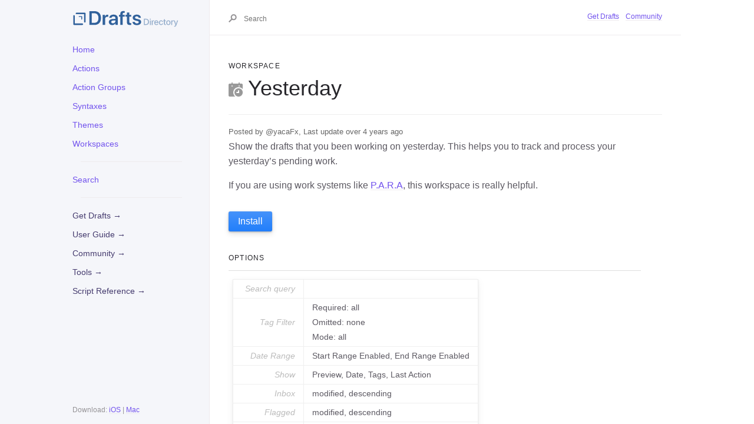

--- FILE ---
content_type: text/html; charset=utf-8
request_url: https://directory.getdrafts.com/w/1pA
body_size: 4257
content:
<!DOCTYPE html>
<html lang='en'>
  <head>
    <meta charset="utf-8">
    <meta name="viewport" content="width=device-width, initial-scale=1.0">

    <title>Yesterday | Drafts Directory</title>
    
    <meta name="csrf-param" content="authenticity_token" />
<meta name="csrf-token" content="Gy1EyFsjDy/HVJWEMcQIp4/b+xMBN2oKNrMyvCYDOPnVZdjGLVjG8ITRfqU92t2wlqrAhjNRIhIzFFlxBCWK8A==" />
    <meta http-equiv="content-type" content="text/html;charset=utf-8">
    <meta http-equiv="content-language" content="en">
    <meta http-equiv="content-language" content="en-us">
    
    <meta name="viewport" content="width=device-width, initial-scale=1">
    
    <meta property="og:title" content="Drafts Directory: Yesterday" />
    <meta property="og:url" content="https://directory.getdrafts.com/w/1pA" />
    <meta property="og:type" content="website" />
    <meta property="og:description" content="Example actions and other extensions for Drafts, the quick-capture notes app." />
    <meta property="og:image" content="https://directory.getdrafts.com/assets/drafts-ogimage-action-9f18a2f4c2f4c3e192d18a0094133d3b892eb91558b7467bf99d561ff920a989.png" />
    <meta property="twitter:title" content="Drafts Directory: Yesterday" />
    <meta property="twitter:url" content="https://directory.getdrafts.com/w/1pA" />
    <meta property="twitter:type" content="website" />
    <meta property="twitter:description" content="Example actions and other extensions for Drafts, the quick-capture notes app." />
    <meta property="twitter:image" content="https://directory.getdrafts.com/assets/drafts-ogimage-action-9f18a2f4c2f4c3e192d18a0094133d3b892eb91558b7467bf99d561ff920a989.png" />

    <link rel="shortcut icon" type="image/x-icon" href="/assets/favicon-114dbb66b0ef0399a14fa5dfcad7e6210bb558c30cea665e04d49b59fec87f70.png" />

    <link rel="stylesheet"
      href="//cdnjs.cloudflare.com/ajax/libs/highlight.js/11.4.0/styles/default.min.css">
    <link rel="stylesheet" media="all" href="/assets/application-6e4f014b4c48cd673942dbfbbeb3e571a732b05562ddde5904f3a5c3833e54ff.css" />
    <script src="/assets/application-b8bdf09bcdd822532bab6e0ea15068c0ccaa3f63d75bc5c5d934de84a627e294.js"></script>
    <script src="//cdnjs.cloudflare.com/ajax/libs/highlight.js/11.4.0/highlight.min.js"></script>
    <script>hljs.highlightAll();</script>
    <script async defer data-domain="directory.getdrafts.com" src="https://plausible.io/js/plausible.js"></script>
  </head>

<body data-no-turbolink>

    <div class="page-wrap">
        <div class="side-bar">
            <a href="/" class="site-title fs-6 lh-tight" title="{{ site.title }}">
                <img src="https://directory.getdrafts.com/assets/drafts-directory-header-4d826bd007f515c8e5a10f654e56ad76fbb3bd3103a67ce342283f701f1677fe.svg" alt="Drafts Directory" style="max-height: 30px;" />
            </a>
            <span class="fs-3"><button class="js-main-nav-trigger navigation-list-toggle btn btn-outline" type="button"
                    data-text-toggle="Hide">Menu</button></span>
            <div class="navigation main-nav js-main-nav">
              <ul class="navigation-list">
                <li class="navigation-list-item">
                  <a class="navigation-list-link" href="/">Home</a>
                </li>
                <li class="navigation-list-item">
                  <a class="navigation-list-link" href="/drafts_actions">Actions</a>
                </li>
                <li class="navigation-list-item">
                  <a class="navigation-list-link" href="/drafts_action_groups">Action Groups</a>
                </li>
                <li class="navigation-list-item">
                  <a class="navigation-list-link" href="/syntax_definitions">Syntaxes</a>
                </li>
                <li class="navigation-list-item">
                  <a class="navigation-list-link" href="/theme_definitions">Themes</a>
                </li>
                <li class="navigation-list-item">
                  <a class="navigation-list-link" href="/workspaces">Workspaces</a>
                </li>
                <li class="navigation-list-item">
                  <hr style="margin:1em; padding: 0;" />
                </li>
                <li class="navigation-list-item">
                  <a class="navigation-list-link" href="/search">Search</a>
                </li>
                <li class="navigation-list-item">
                  <hr style="margin:1em; padding: 0;" />
                </li>
                <li class="navigation-list-item">
                    <a class="navigation-list-link nav-external" title="About Drafts" href="https://getdrafts.com/">Get Drafts &#x2192;</a>
                </li>
                <li class="navigation-list-item">
                    <a class="navigation-list-link nav-external" title="Detailed documentation" href="https://docs.getdrafts.com/">User Guide &#x2192;</a>
                </li>
                <li class="navigation-list-item">
                    <a class="navigation-list-link nav-external" title="Get your questions answered in the forums" href="https://forums.getdrafts.com/">Community &#x2192;</a>
                </li>
                <li class="navigation-list-item">
                    <a class="navigation-list-link nav-external" title="Online tools and generators" href="https://tools.getdrafts.com/">Tools &#x2192;</a>
                </li>
                <li class="navigation-list-item">
                    <a class="navigation-list-link nav-external" title="Scripting library reference" href="https://scripting.getdrafts.com/">Script Reference &#x2192;</a>
                </li>
              </ul>
            </div>
            <footer role="contentinfo" class="site-footer">
                <p class="text-small text-grey-dk-000 mb-0">
                    Download: <a href="https://itunes.apple.com/app/id1236254471?ls=1&mt=8&at=11l4Cf&ct=site">iOS</a> | <a href="https://itunes.apple.com/app/id1435957248?mt=12&at=11l4Cf&ct=site">Mac</a>
                </p>
            </footer>
        </div>
        <div class="main-content-wrap js-main-content" tabindex="0">
            <div class="page-header">
                <div class="main-content">
                    <div class="search js-search">
	<div class="search-input-wrap">
<form class="search-form" action="https://directory.getdrafts.com/search" accept-charset="UTF-8" method="get"><input name="utf8" type="hidden" value="&#x2713;" autocomplete="off" />
	<button style='border:none;background-color:transparent;'>
	<svg width="14" height="14" viewBox="0 0 28 28" xmlns="http://www.w3.org/2000/svg"
		class="search-icon">
		<title>Search</title>
		<g fill-rule="nonzero">
			<path
				d="M17.332 20.735c-5.537 0-10-4.6-10-10.247 0-5.646 4.463-10.247 10-10.247 5.536 0 10 4.601 10 10.247s-4.464 10.247-10 10.247zm0-4c3.3 0 6-2.783 6-6.247 0-3.463-2.7-6.247-6-6.247s-6 2.784-6 6.247c0 3.464 2.7 6.247 6 6.247z" />
			<path d="M11.672 13.791L.192 25.271 3.02 28.1 14.5 16.62z" />
		</g>
	</svg>
	</button>
	<input type="text" name="q" id="q" class="js-search-input search-input search" size="12" tabindex="0" placeholder="Search" />
</form>	</div>
</div>
                    <ul class="list-style-none text-small mt-md-1 mb-md-1 pb-4 pb-md-0 js-aux-nav aux-nav">
                        <li class="d-inline-block my-0 mr-2">
                          <a href="https://getdrafts.com">Get Drafts</a>
                        </li>
                        <li class="d-inline-block my-0">
                          <a href="https://forums.getdrafts.com">Community</a>
                        </li>
                    </ul>
                </div>
            </div>
            <div class="main-content">
                <div id="main-content" class="page-content" role="main">
                  <div class="type">
                    <h4>Workspace</h4>
                  </div>
                  <div class="header">
                      <h1><img src="https://config.getdrafts.com/drafts-icons/calendar-time.png" class="action-icon" />Yesterday</h1>
                  </div>

                  <div class="content">
                    
<div class='caption'>
        Posted by @yacaFx,
    Last update
    over 4 years ago
</div>


    <div class='description'>
        <p>Show the drafts that you been working on yesterday. This helps you to track and process your yesterday&rsquo;s pending work.</p>

<p>If you are using work systems like <a href="https://fortelabs.co/series/para/">P.A.R.A</a>, this workspace is really helpful.</p>

    </div>

<div class="certification">
  
  
</div>

<div style="margin: 2em 0;">
    <a class="btn btn-blue" href="drafts5://importworkspace?identifier=1pA&amp;data=%7B%22icon%22:%22calendar-time%22,%22isChangedBacking%22:false,%22archiveSortDirection%22:%22descending%22,%22showLastAction%22:true,%22flaggedSortMode%22:%22modified%22,%22lastClonedKey%22:%22%22,%22archiveIncludesFlagged%22:true,%22showTags%22:true,%22queryString%22:%22%22,%22allSortFlaggedToTop%22:false,%22dateRangeSpecifier%22:%7B%22startSpecifier%22:%7B%22specifierType%22:%22relative%22,%22absolute%22:649183187.392955,%22isEnabled%22:true,%22field%22:%22modified_at%22,%22relativeDays%22:-1%7D,%22endSpecifier%22:%7B%22specifierType%22:%22relative%22,%22absolute%22:649183187.392955,%22isEnabled%22:true,%22field%22:%22modified_at%22,%22relativeDays%22:-1%7D%7D,%22preferredDarkTheme%22:%22%22,%22key%22:%228222147A-CBDA-494F-A958-21A1B98A2996%22,%22inboxSortMode%22:%22modified%22,%22tagFilterMode%22:%22all%22,%22showQueryPreview%22:true,%22tintColor%22:%22orange%22,%22allSortMode%22:%22modified%22,%22tagFilter%22:%7B%22omittedTags%22:[],%22requiredTags%22:[%7B%22hidden%22:false,%22changeTag%22:%22%22,%22name%22:%22all%22,%22isVirtual%22:true,%22createdAt%22:649246540.051027%7D]%7D,%22inboxSortDirection%22:%22descending%22,%22allSortDirection%22:%22descending%22,%22name%22:%22Yesterday%22,%22loadKeyboardGroupUUIDString%22:%224A20E513-56BE-469B-8B6D-B9CA8C9BF075%22,%22isHidden%22:false,%22preferredLightTheme%22:%22%22,%22loadActionGroupUUIDString%22:%22299A0F7A-9AEF-4058-A12B-752A2FCFEF09%22,%22showDate%22:true,%22isTemporary%22:false,%22loadQueryFolder%22:0,%22archiveSortMode%22:%22modified%22,%22flaggedSortDirection%22:%22descending%22,%22sortIndex%22:1627490785.4181385,%22inboxIncludesFlagged%22:true,%22showPreview%22:true,%22archiveSortFlaggedToTop%22:false,%22inboxSortFlaggedToTop%22:true%7D">Install</a>
</div>

<div>
  <h4>Options</h4>
  <ul class="steps">
    <li>
  <table class='action-detail'>
    <tr>
      <td class="cell-label">Search query</td>
      <td class="value">
        
      </td>
    </tr>
    <tr>
      <td class="cell-label">Tag Filter</td>
      <td class="value">
        Required: all<br/>
        Omitted: none<br/>
        Mode: all
      </td>
    </tr>  
    <tr>
      <td class="cell-label">Date Range</td>
      <td class="value">
        Start Range Enabled, End Range Enabled
      </td>
    </tr>
    <tr>
      <td class="cell-label">Show</td>
      <td class="value">
        Preview, Date, Tags, Last Action
      </td>
    </tr>  
    <tr>
      <td class="cell-label">Inbox</td>
      <td class="value">
        modified, descending
      </td>
    </tr>  
    <tr>
      <td class="cell-label">Flagged</td>
      <td class="value">
        modified, descending
      </td>
    </tr>  
    <tr>
      <td class="cell-label">Archive</td>
      <td class="value">
        modified, descending
      </td>
    </tr>  
    <tr>
      <td class="cell-label">All</td>
      <td class="value">
        modified, descending
      </td>
    </tr>  
  </table>
</li>
</ul>
</div>

<div class="disclaimer">
  Items available in the Drafts Directory are uploaded by community members. Use appropriate caution reviewing downloaded items before use.
</div>


                  </div>
                  <div class="footer-content">
                  <p>
                  <a href="https://itunes.apple.com/app/id1236254471?ls=1&mt=8&at=11l4Cf&ct=site">
                    <img alt="Download on App Store" src="/assets/appstore-deaf597bd57239c5054c59099e54ab9014f1e15eddb961085428e0ce94d4385b.svg" />
                  </a>
                  <a href="https://itunes.apple.com/app/id1435957248?mt=12&at=11l4Cf&ct=site">
                    <img alt="Download on Mac App Store" src="/assets/macappstore-05f5eed00e6bb26b68c1368217276158329862682e6d61b3ed193f819fe02f2f.svg" />
                  </a>
                  </p>
                    &copy; 2012-2023 by Agile Tortoise, Inc.<br/>
                    Drafts is a registered Trademark of Agile Tortoise, Inc.<br/>
                    <a href="https://getdrafts.com/support/privacy">Privacy</a> | <a href="https://getdrafts.com/support/terms">Terms</a>
                </div>
                </div>
            </div>
        </div>
    </div>

  </body>
  </html>


--- FILE ---
content_type: image/svg+xml
request_url: https://directory.getdrafts.com/assets/drafts-directory-header-4d826bd007f515c8e5a10f654e56ad76fbb3bd3103a67ce342283f701f1677fe.svg
body_size: 10550
content:
<?xml version="1.0" encoding="UTF-8"?>
<svg width="651px" height="108px" viewBox="0 0 651 108" version="1.1" xmlns="http://www.w3.org/2000/svg" xmlns:xlink="http://www.w3.org/1999/xlink">
    <!-- Generator: Sketch 57 (83077) - https://sketch.com -->
    <title>drafts-directory-header</title>
    <desc>Created with Sketch.</desc>
    <g id="drafts-directory-header" stroke="none" stroke-width="1" fill="none" fill-rule="evenodd">
        <g id="logo" transform="translate(5.000000, 20.000000)" fill="#30619B" fill-rule="nonzero">
            <path d="M9.16256158,65.8374384 L9.16256158,19.5812808 C9.16256158,17.0511093 7.1114523,15 4.58128079,15 C2.05110927,15 0,17.0511093 0,19.5812808 L0,70.4187192 C0,72.9488907 2.05110927,75 4.58128079,75 L55.4187192,75 C57.9488907,75 60,72.9488907 60,70.4187192 C60,67.8885477 57.9488907,65.8374384 55.4187192,65.8374384 L9.16256158,65.8374384 Z" id="Path-3"></path>
            <path d="M24.1625616,50.8374384 L24.1625616,4.58128079 C24.1625616,2.05110927 22.1114523,2.84217094e-14 19.5812808,2.84217094e-14 C17.0511093,2.84217094e-14 15,2.05110927 15,4.58128079 L15,55.4187192 C15,57.9488907 17.0511093,60 19.5812808,60 L70.4187192,60 C72.9488907,60 75,57.9488907 75,55.4187192 C75,52.8885477 72.9488907,50.8374384 70.4187192,50.8374384 L24.1625616,50.8374384 Z" id="Path-3" transform="translate(45.000000, 30.000000) rotate(-180.000000) translate(-45.000000, -30.000000) "></path>
            <path d="M38.0506329,36.9493671 L38.0506329,23.5253165 C38.0506329,22.1306227 36.9200102,21 35.5253165,21 C34.1306227,21 33,22.1306227 33,23.5253165 L33,39.4746835 C33,40.8693773 34.1306227,42 35.5253165,42 L51.4746835,42 C52.8693773,42 54,40.8693773 54,39.4746835 C54,38.0799898 52.8693773,36.9493671 51.4746835,36.9493671 L38.0506329,36.9493671 Z" id="Path-3" transform="translate(43.500000, 31.500000) rotate(-180.000000) translate(-43.500000, -31.500000) "></path>
        </g>
        <path d="M103,10.6413559 L133.856402,10.6413559 C159.091903,10.6413559 174.02242,25.8589831 174.02242,52.5044068 C174.02242,79.1498305 159.150454,94.7755932 133.856402,94.7755932 L103,94.7755932 L103,10.6413559 Z M118.10617,23.3518644 L118.10617,82.0650847 L132.275523,82.0650847 C149.255327,82.0650847 158.623495,71.7450847 158.623495,52.5627119 C158.623495,33.7301695 149.138225,23.3518644 132.275523,23.3518644 L118.10617,23.3518644 Z M184.561608,94.7755932 L184.561608,32.9722034 L198.555309,32.9722034 L198.555309,43.7586441 L198.848064,43.7586441 C200.955901,36.2372881 206.401149,31.9227119 213.72003,31.9227119 C215.593663,31.9227119 217.233092,32.2725424 218.287011,32.5057627 L218.287011,45.6244068 C217.057439,45.1579661 214.8325,44.8081356 212.373356,44.8081356 C204.117658,44.8081356 199.140819,50.1138983 199.140819,58.8013559 L199.140819,94.7755932 L184.561608,94.7755932 Z M242.702798,95.7667797 C230.699833,95.7667797 221.975727,88.2454237 221.975727,77.1091525 C221.975727,66.1477966 230.465629,59.559322 245.571799,58.6264407 L261.966092,57.6935593 L261.966092,53.2623729 C261.966092,46.7905085 257.574764,43.0589831 250.372985,43.0589831 C243.463961,43.0589831 239.072633,46.3823729 238.135816,51.5132203 L224.610524,51.5132203 C225.254586,39.9688136 235.149713,31.6894915 250.958495,31.6894915 C266.357421,31.6894915 276.36965,39.7938983 276.36965,52.2128814 L276.36965,94.7755932 L262.317399,94.7755932 L262.317399,84.9220339 L262.024643,84.9220339 C258.453029,91.6271186 250.66574,95.7667797 242.702798,95.7667797 Z M247.094126,84.8054237 C255.349824,84.8054237 261.966092,79.3247458 261.966092,71.8616949 L261.966092,67.1389831 L247.621086,68.0135593 C240.59496,68.48 236.554938,71.6284746 236.554938,76.5261017 C236.554938,81.5986441 240.770613,84.8054237 247.094126,84.8054237 Z M292.119881,94.7755932 L292.119881,44.1667797 L283.62998,44.1667797 L283.62998,33.1471186 L292.119881,33.1471186 L292.119881,27.6664407 C292.119881,15.6555932 297.857884,10 311.324625,10 C314.193626,10 317.355383,10.2915254 319.170465,10.6413559 L319.170465,20.7864407 C317.940893,20.6115254 316.242913,20.4366102 314.544932,20.4366102 C308.982583,20.4366102 306.464888,23.060339 306.464888,28.0745763 L306.464888,33.1471186 L318.87771,33.1471186 L318.87771,44.1667797 L306.699092,44.1667797 L306.699092,94.7755932 L292.119881,94.7755932 Z M332.520104,18.5125424 L347.099314,18.5125424 L347.099314,32.9722034 L358.809524,32.9722034 L358.809524,44.1667797 L347.099314,44.1667797 L347.099314,76.2928814 C347.099314,81.3654237 349.441356,83.6976271 354.593848,83.6976271 C355.940523,83.6976271 357.814156,83.5810169 358.750973,83.4061017 L358.750973,94.4840678 C357.170094,94.8338983 354.301093,95.0671186 351.197888,95.0671186 C337.789698,95.0671186 332.520104,90.3444068 332.520104,78.3335593 L332.520104,44.1667797 L323.620345,44.1667797 L323.620345,32.9722034 L332.520104,32.9722034 L332.520104,18.5125424 Z M367.592181,50.6969492 C367.592181,39.3857627 377.487308,31.6894915 392.476376,31.6894915 C407.582546,31.6894915 417.184918,39.7938983 417.536224,51.5132203 L403.952381,51.5132203 C403.36687,45.9159322 399.209746,42.359322 392.476376,42.359322 C386.035761,42.359322 381.761534,45.3911864 381.761534,49.9389831 C381.761534,53.4955932 384.33778,55.9444068 390.836946,57.4020339 L401.141931,59.6759322 C414.023161,62.5328814 419,67.4888136 419,76.4677966 C419,88.1288136 408.226607,96 393.003335,96 C376.784695,96 367.182324,88.3037288 366.011303,76.3511864 L380.356309,76.3511864 C381.468779,82.3566102 385.625903,85.3884746 393.003335,85.3884746 C400.088012,85.3884746 404.47934,82.4732203 404.47934,77.8671186 C404.47934,74.1355932 402.254401,72.0366102 395.755234,70.5789831 L385.45025,68.3050847 C373.564388,65.6813559 367.592181,59.8508475 367.592181,50.6969492 Z" id="Drafts" fill="#30619B" fill-rule="nonzero"></path>
        <path d="M435.506836,56.9521484 L448.927734,56.9521484 C460.239258,56.9521484 466.936523,63.9130859 466.936523,75.9101562 C466.936523,87.9335938 460.265625,95 448.927734,95 L435.506836,95 L435.506836,56.9521484 Z M441.413086,62.0410156 L441.413086,89.8847656 L448.374023,89.8847656 C456.442383,89.8847656 460.898438,84.9541016 460.898438,75.9628906 C460.898438,66.9980469 456.416016,62.0410156 448.374023,62.0410156 L441.413086,62.0410156 Z M474.925781,62.7792969 C473.106445,62.7792969 471.629883,61.3027344 471.629883,59.5097656 C471.629883,57.6904297 473.106445,56.2402344 474.925781,56.2402344 C476.745117,56.2402344 478.195312,57.6904297 478.195312,59.5097656 C478.195312,61.3027344 476.745117,62.7792969 474.925781,62.7792969 Z M472.078125,95 L472.078125,67.2617188 L477.773438,67.2617188 L477.773438,95 L472.078125,95 Z M483.600586,95 L483.600586,67.2617188 L489.032227,67.2617188 L489.032227,71.9814453 L489.164062,71.9814453 C490.086914,68.7382812 492.56543,66.8134766 495.834961,66.8134766 C496.652344,66.8134766 497.364258,66.9453125 497.786133,67.0244141 L497.786133,72.3242188 C497.337891,72.1396484 496.335938,72.0078125 495.228516,72.0078125 C491.563477,72.0078125 489.295898,74.4599609 489.295898,78.3886719 L489.295898,95 L483.600586,95 Z M518.510742,86.8525391 L523.916016,86.8525391 C523.125,91.9150391 518.326172,95.5273438 511.97168,95.5273438 C503.824219,95.5273438 498.893555,90.0166016 498.893555,81.2626953 C498.893555,72.5615234 503.90332,66.7607422 511.734375,66.7607422 C519.433594,66.7607422 524.232422,72.1923828 524.232422,80.6035156 L524.232422,82.5546875 L504.641602,82.5546875 L504.641602,82.8974609 C504.641602,87.7226562 507.541992,90.9130859 512.103516,90.9130859 C515.34668,90.9130859 517.746094,89.2783203 518.510742,86.8525391 Z M511.734375,71.3486328 C507.75293,71.3486328 504.958008,74.3808594 504.667969,78.5732422 L518.537109,78.5732422 C518.405273,74.328125 515.71582,71.3486328 511.734375,71.3486328 Z M552.445312,76.8066406 L547.013672,76.8066406 C546.433594,73.8535156 544.21875,71.5068359 540.500977,71.5068359 C536.097656,71.5068359 533.197266,75.171875 533.197266,81.1308594 C533.197266,87.2216797 536.124023,90.7548828 540.553711,90.7548828 C544.060547,90.7548828 546.354492,88.8300781 547.013672,85.6132812 L552.498047,85.6132812 C551.891602,91.5195312 547.171875,95.5273438 540.500977,95.5273438 C532.564453,95.5273438 527.396484,90.0957031 527.396484,81.1308594 C527.396484,72.3242188 532.564453,66.7607422 540.448242,66.7607422 C547.59375,66.7607422 551.944336,71.3486328 552.445312,76.8066406 Z M558.193359,60.6962891 L563.915039,60.6962891 L563.915039,67.2617188 L569.188477,67.2617188 L569.188477,71.7705078 L563.915039,71.7705078 L563.915039,87.0634766 C563.915039,89.4628906 564.969727,90.5439453 567.290039,90.5439453 C567.870117,90.5439453 568.792969,90.4912109 569.162109,90.4121094 L569.162109,94.9208984 C568.529297,95.0791016 567.263672,95.1845703 565.998047,95.1845703 C560.381836,95.1845703 558.193359,93.0488281 558.193359,87.6962891 L558.193359,71.7705078 L554.15918,71.7705078 L554.15918,67.2617188 L558.193359,67.2617188 L558.193359,60.6962891 Z M585.114258,95.5273438 C577.177734,95.5273438 571.957031,90.0693359 571.957031,81.1308594 C571.957031,72.21875 577.204102,66.7607422 585.114258,66.7607422 C593.024414,66.7607422 598.271484,72.21875 598.271484,81.1308594 C598.271484,90.0693359 593.050781,95.5273438 585.114258,95.5273438 Z M585.114258,90.8339844 C589.59668,90.8339844 592.470703,87.3007812 592.470703,81.1308594 C592.470703,74.9873047 589.570312,71.4541016 585.114258,71.4541016 C580.658203,71.4541016 577.757812,74.9873047 577.757812,81.1308594 C577.757812,87.3007812 580.658203,90.8339844 585.114258,90.8339844 Z M602.674805,95 L602.674805,67.2617188 L608.106445,67.2617188 L608.106445,71.9814453 L608.238281,71.9814453 C609.161133,68.7382812 611.639648,66.8134766 614.90918,66.8134766 C615.726562,66.8134766 616.438477,66.9453125 616.860352,67.0244141 L616.860352,72.3242188 C616.412109,72.1396484 615.410156,72.0078125 614.302734,72.0078125 C610.637695,72.0078125 608.370117,74.4599609 608.370117,78.3886719 L608.370117,95 L602.674805,95 Z M623.162109,105.335938 C622.6875,105.335938 621.263672,105.283203 620.841797,105.204102 L620.841797,100.589844 C621.263672,100.695312 622.212891,100.695312 622.6875,100.695312 C625.324219,100.695312 626.748047,99.5878906 627.618164,96.7402344 C627.618164,96.6875 628.119141,95.0527344 628.119141,95.0263672 L618.099609,67.2617188 L624.269531,67.2617188 L631.283203,89.8320312 L631.388672,89.8320312 L638.402344,67.2617188 L644.414062,67.2617188 L634.025391,96.4501953 C631.652344,103.173828 628.910156,105.335938 623.162109,105.335938 Z" id="Directory" fill="#30619B" fill-rule="nonzero" opacity="0.488723028"></path>
    </g>
</svg>